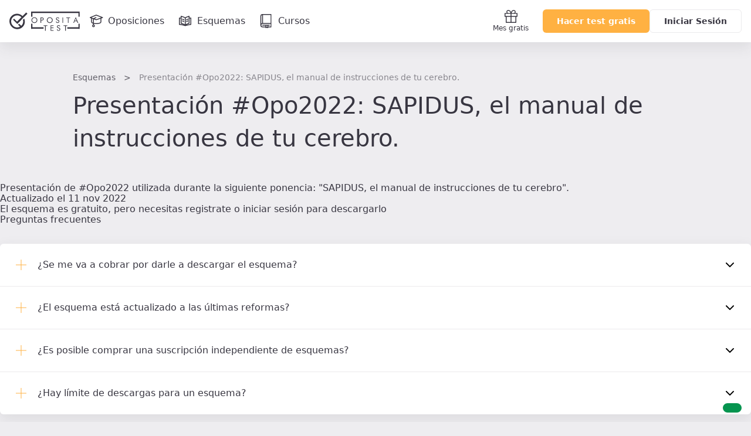

--- FILE ---
content_type: text/html; charset=UTF-8
request_url: https://www.opositatest.com/descargas/presentacion-opo2022-sapidus-manual-instrucciones-cerebro
body_size: 15019
content:
                    
        
            <!DOCTYPE html>
<html lang="es" class="is-not-scrolled  ">
    <head><script>(function(w,i,g){w[g]=w[g]||[];if(typeof w[g].push=='function')w[g].push(i)})
(window,'GTM-WGMF8GQ','google_tags_first_party');</script><script>(function(w,d,s,l){w[l]=w[l]||[];(function(){w[l].push(arguments);})('set', 'developer_id.dY2E1Nz', true);
		var f=d.getElementsByTagName(s)[0],
		j=d.createElement(s);j.async=true;j.src='/oq7o/';
		f.parentNode.insertBefore(j,f);
		})(window,document,'script','dataLayer');</script>
        <meta charset="utf-8">
        <meta name="viewport" content="width=device-width, initial-scale=1, shrink-to-fit=no">
        <meta http-equiv="x-ua-compatible" content="ie=edge">
        <meta name="release-version" content="2026.01.22.094019"/>
        <title>Esquema Presentación #Opo2022: SAPIDUS, el manual de instrucciones de tu cerebro. 2026</title>
        <meta name="description" content="Presentación de #Opo2022 utilizada durante la siguiente ponencia: "SAPIDUS, el manual de instrucciones de tu cerebro".">
        <meta name="keywords" content="">

                
                <link rel="canonical" href="https://www.opositatest.com/descargas/presentacion-opo2022-sapidus-manual-instrucciones-cerebro" />
        
                <link href="https://www.google-analytics.com" rel="preconnect" crossorigin>
        <link href="https://www.googletagmanager.com" rel="preconnect" crossorigin>

        <link rel="apple-touch-icon" sizes="180x180" href="/apple-touch-icon.png">
<link rel="icon" type="image/png" sizes="32x32" href="/favicon-32x32.png">
<link rel="icon" type="image/png" sizes="192x192" href="/android-chrome-192x192.png">
<link rel="icon" type="image/png" sizes="16x16" href="/favicon-16x16.png">
<link rel="manifest" href="/site.webmanifest">
<link rel="mask-icon" href="/safari-pinned-tab.svg" color="#ffb142">
        <meta name="apple-itunes-app" content="app-id=1182367247">
<meta name="google-play-app" content="app-id=com.opositatest">
<meta name="google-signin-client_id" content="265983963688-ch1jlus842c1s8ads6q939i14tbh6vqc.apps.googleusercontent.com">
<meta name="application-name" content="OpositaTest">
<meta name="msapplication-TileColor" content="#ffb142">
<meta name="theme-color" content="#ffb142">
        <link rel="stylesheet" href="/build/2026.01.22.094019/assets/main.css" />

        <script>var isWebview = false;</script>

        
<!-- Data layer for Google Tag Manager - Should be before Google Tag Manager -->
<script>
    window.dataLayer = window.dataLayer || [];

    function gtag() { window.dataLayer = window.dataLayer || [];window.dataLayer.push(arguments); }

    gtag('consent', 'default', {
        ad_storage: 'denied',
        analytics_storage: 'denied',
        ad_user_data: 'denied',
        ad_personalization: 'denied',
        wait_for_update: 500
    });

    var cookieConsentValue = '; ' + document.cookie;
    var cookieConsentParts = cookieConsentValue.split('; opo_cookies_consent=');
    if (cookieConsentParts.length === 2) {
        var cookieConsentSelection = cookieConsentParts.pop().split(';').shift();
        cookieConsentSelection = JSON.parse(cookieConsentSelection.split('1').join('"granted"').split('0').join('"denied"'));
        gtag('consent', 'update', {
            'functional_storage': cookieConsentSelection.fus,
            'analytics_storage': cookieConsentSelection.ans,
            'security_storage': cookieConsentSelection.sec,
            'personalization_storage': cookieConsentSelection.pes,
            'ad_storage': cookieConsentSelection.ads,
            'ad_user_data': cookieConsentSelection.ads,
            'ad_personalization': cookieConsentSelection.ads
        });
    }

    dataLayer.push({
        'environment': 'PROD',
        'ga4Property': 'G-GNC9Q3YH5E',
    });
</script>

    <!-- Google Tag Manager -->
    <script>
        (function(w,d,s,l,i){w[l]=w[l]||[];w[l].push({'gtm.start':
                new Date().getTime(),event:'gtm.js'});var f=d.getElementsByTagName(s)[0],
            j=d.createElement(s),dl=l!='dataLayer'?'&l='+l:'';j.async=true;j.src=
            'https://www.googletagmanager.com/gtm.js?id='+i+dl;f.parentNode.insertBefore(j,f);
        })(window,document,'script','dataLayer','GTM-WGMF8GQ');
    </script>

<script>
    var dataLayerReady = true;
    var gtmId = "GTM-WGMF8GQ";
    window.addEventListener('load', function()
    {
        if(!window.google_tag_manager)
        {
            dataLayerReady = false;
        }
    }, false);
</script>
            
    <script>
                dataLayer.push({'resourceType': 'FREE'});
            </script>

        <script>
    
    var ga4PageViewContext = {
        user_logged: 'no',
    };
    var ga4Experiments = [];
</script>
                    <script>
            ga4PageViewContext.eventCategory = 'downloads_details';
ga4PageViewContext.eventLabel = 'presentacion-opo2022-sapidus-manual-instrucciones-cerebro';
ga4PageViewContext.page_name = 'content_explorer/resources/downloads/resource_details';
ga4PageViewContext.resource_type = 'free';
            </script>
        
        
<script src="/build/2026.01.22.094019/runtime.js"></script>
<script src="/build/2026.01.22.094019/assets/main.js"></script>
                                <meta property="og:site_name" content="OpositaTest">
            <meta property="og:type" content="website">
            <meta property="og:locale" content="es_ES">
            <meta name="twitter:site" content="@opositatest" />
            <meta name="twitter:creator" content="@opositatest" />
        
                    <script async src="https://securepubads.g.doubleclick.net/tag/js/gpt.js"></script>

                        <script>
                window.googletag = window.googletag || {cmd: []};
                window.isActiveModalAdManager = false;

                googletag.cmd.push(function() {
                    const promotionalNavbar = googletag.defineSlot('/22327665/Navbar_Campaña', [1, 1], 'div-gpt-ad-1718114171446-0').addService(googletag.pubads());
                    window?.setTargeting(promotionalNavbar);

                    const cookieActivePromoModal = false;
                    if (window?.isParameterInURL('include', 'popup') && !cookieActivePromoModal) {
                        window.isActiveModalAdManager = true;
                        const modalPaidAdManager = googletag.defineSlot('/22327665/Popup_ecommerce', [1, 1], 'div-gpt-ad-1752493767489-0').addService(googletag.pubads());
                        window?.setTargeting(modalPaidAdManager);
                    }

                    googletag.pubads().enableSingleRequest();
                    googletag.pubads().collapseEmptyDivs();
                    googletag.enableServices();

                    const event = new CustomEvent('adManagerReady');
                    window.dispatchEvent(event);

                    googletag.pubads().addEventListener('slotRenderEnded', function(event) {
                        if (event.slot === promotionalNavbar && event.isEmpty) {
                            document.cookie = `opo_active_promo=; expires=Thu, 01 Jan 1970 00:00:00 UTC; path=/;`;
                            document.body.classList.remove('has-promotion-navbar-cache');
                        }
                    });
                });
            </script>
    </head>

        <body class="l-body  p-scheme-download " >
                <!-- Google Tag Manager (noscript) - Should be immediately after body tag -->
<noscript>
    <iframe src="https://www.googletagmanager.com/ns.html?id=GTM-WGMF8GQ" height="0" width="0" style="display:none;visibility:hidden"></iframe>
</noscript>
                                    
                





<div class="Navbar  js-navbar">
    
<!-- /22327665/Navbar_Campaña -->
<div class='PromotionalNavbar__wrapper bg-color-neutral-dark-100'>
    <div class='PromotionalNavbar js-promotion-navbar' id='div-gpt-ad-1718114171446-0'>
        <script>
            window.setupAdManager('div-gpt-ad-1718114171446-0', function(event) {
                window.onMessageAdManagerHandler(event, 'showPromotionalNavbar');
            });
        </script>
    </div>
</div>

    <div class="Navbar-main">
        <nav class="Navbar-main-content">
            <a href="/" class="Navbar-logo js-logo-navbar" title="Página de inicio de OpositaTest" aria-label="Ir al inicio">
                                <div class="Navbar-logo-small">
                        
            <svg viewBox="0 0 90 83" xmlns="http://www.w3.org/2000/svg" class="Icon Icon-isotipo"><path fill="currentColor" d="m73.88 29.91-6.19 6.18c.7287289 2.5619778 1.1253081 5.2069595 1.18 7.87.304736 7.8431412-2.7467544 15.4445893-8.39 20.9-.36.36-.73.67-1.1 1l-10.65-10.65c-1.76 1.77-3.53 3.53-5.3 5.3l9.8 9.8c-4.2209009 2.2692512-8.9280958 3.4837898-13.72 3.54-7.8328309.3247905-15.4310125-2.7137544-20.88-8.35-5.7253814-5.4973776-9.00392821-13.0632549-9.1-21-.29743012-7.8193563 2.75034-15.395138 8.38-20.83 5.5101844-5.7030972 13.0704897-8.9684291 21-9.07 7.8319475-.3196331 15.4280962 2.7180988 20.88 8.35.18.18.33.36.5.53l-21.67 21.67-14.48-14.48-5.31 5.3 20.81 20.81 50.25-50.39-6.26-6.25-17.9 17.9c-.17-.18-.32-.35-.5-.53-7.0345056-7.2638348-16.7594447-11.29568527-26.87-11.14-10.1183688-.1396295-19.8451453 3.9059569-26.88 11.18-7.18530395 6.9792965-10.99651589 16.7279755-10.45 26.73.23410933 10.2046256 4.48103404 19.9057227 11.82 27 7.0317567 7.2678759 16.758528 11.3004859 26.87 11.14 10.1061826.1481268 19.8251476-3.8827471 26.86-11.14 7.2023384-6.9795773 11.031462-16.7347253 10.5-26.75-.1279491-5.0324008-1.213998-9.9942865-3.2-14.62z"/></svg>

    
                </div>
                <div class="Navbar-logo-large">
                                
                    <svg viewBox="0 0 306 85" xmlns="http://www.w3.org/2000/svg" class="Icon Icon-imagotipo-1" fill="currentColor"><path d="m64.26 31.28c1.7542833 4.0596929 2.7116605 8.4188147 2.82 12.84.4720056 8.8062952-2.8946093 17.3851447-9.23 23.52-6.1854261 6.399148-14.7409815 9.9567245-23.64 9.83-8.8917763.1353806-17.4438899-3.4114122-23.63-9.8-6.44659774-6.2450021-10.17547836-14.7768821-10.38-23.75-.47600662-8.8069413 2.89123671-17.3873923 9.23-23.52 6.188169-6.3951222 14.7419017-9.9519409 23.64-9.83 8.8917763-.1353806 17.4438899 3.4114122 23.63 9.8l.44.46 15.74-15.74 5.5 5.5-44.17 44.31-18.3-18.3 4.67-4.66 12.71 12.74 19.03-19.09c-.15-.15-.28-.31-.44-.46-4.7880925-4.9616764-11.470752-7.6369241-18.36-7.35-6.9890988.0819417-13.6533009 2.9637589-18.5 8-4.951251 4.7806975-7.63473286 11.4421322-7.38 18.32.08684105 6.9851401 2.9680892 13.6444249 8 18.49 4.7920474 4.9547356 11.4729445 7.6256389 18.36 7.34 4.2118029-.0502572 8.3491394-1.1171823 12.06-3.11l-8.61-8.62 4.66-4.66 9.37 9.36c.36-.29.69-.57 1-.88 4.9459739-4.8061917 7.6147112-11.4889428 7.34-18.38-.0406716-2.3395679-.3766636-4.6646322-1-6.92zm35.39-1.69c2.33856-2.4116097 5.571216-3.7473879 8.93-3.69 3.37975-.0520679 6.644516 1.2265424 9.09 3.56 2.47428 2.2209655 3.864126 5.405572 3.81 8.73.065113 3.3699758-1.266889 6.6167312-3.68 8.97-2.336846 2.4008108-5.56007 3.7320637-8.91 3.68-3.387025.0595166-6.660741-1.219784-9.11-3.56-2.4849416-2.2301632-3.875804-5.4317022-3.81-8.77-.053639-3.3531592 1.2776451-6.580076 3.68-8.92zm18.93 8.54c.023861-2.6069292-1.067868-5.09971-3-6.85-1.862943-1.8385123-4.38276-2.8572382-7-2.83-2.601712-.0513528-5.101454 1.0111287-6.87 2.92-1.8395703 1.8844163-2.8479563 4.4269896-2.8 7.06-.0469146 2.5930009 1.0111355 5.0836001 2.91 6.85 1.898109 1.8412837 4.456294 2.8429389 7.1 2.78 2.596082.0417758 5.08716-1.023751 6.85-2.93 1.829306-1.8674424 2.840343-4.3860415 2.81-7zm24.39-11.46c1.568416.1491038 3.047596.7975595 4.22 1.85 1.124046.9919961 1.750336 2.4313647 1.71 3.93v.83c.028555 1.5641179-.540025 3.0803312-1.59 4.24-1.082519 1.1761754-2.575138 1.8920599-4.17 2h-4.92v10.65h-2.9v-23.6zm2.17 8.91c.521658-.7473827.797761-1.6386011.79-2.55.013306-.74938-.184198-1.4874235-.57-2.13-.408583-.6575701-1.024208-1.1606237-1.75-1.43-.509876-.1769278-1.035651-.3041855-1.57-.38h-3.82v8.07h4.75c.883731-.2609975 1.650248-.8191073 2.17-1.58zm43.1 2.61c.059265 3.3531967-1.264451 6.5829194-3.66 8.93-2.325227 2.4104297-5.541038 3.7560784-8.89 3.72-3.387025.0595166-6.660741-1.219784-9.11-3.56-2.499764-2.222802-3.90568-5.4253668-3.85-8.77-.05461-3.355329 1.280948-6.5838318 3.69-8.92 2.331025-2.4105435 5.557212-3.7466411 8.91-3.69 3.383193-.0547059 6.652035 1.2240941 9.1 3.56 2.47428 2.2209655 3.864126 5.405572 3.81 8.73zm-12.59 9.9c2.586451.0147164 5.057772-1.0683037 6.8-2.98 1.829306-1.8674424 2.840343-4.3860415 2.81-7 .043669-2.6022599-1.021699-5.1002395-2.93-6.87-1.868668-1.8274271-4.386455-2.8381385-7-2.81-2.601343-.0433535-5.097364 1.0263697-6.86 2.94-1.83957 1.8844163-2.847956 4.4269896-2.8 7.06-.046915 2.5930009 1.011136 5.0836001 2.91 6.85 1.885854 1.8447603 4.432314 2.856861 7.07 2.81zm38.77.93c-1.46521 1.0322648-3.21777 1.577972-5.01 1.56-1.605428.0163451-3.183931-.4128971-4.56-1.24-.689479-.5025272-1.270983-1.1384403-1.71-1.87-.453252-.8540052-.808829-1.7563646-1.06-2.69l2.56-1.31c-.028299 1.2705504.492902 2.4915443 1.43 3.35.908536.8707802 2.121605 1.3517011 3.38 1.34.516016-.0010862 1.028753-.0820448 1.52-.24.530131-.1760602 1.027011-.439711 1.47-.78.494026-.3857685.885536-.8871758 1.14-1.46.294523-.5977144.451689-1.2537139.46-1.92.066964-.8091058-.176117-1.613417-.68-2.25-.323654-.374155-.689407-.7097082-1.09-1-.519347-.2972543-1.057102-.561122-1.61-.79l-4.08-1.44c-1.160715-.5163904-2.174557-1.3137164-2.95-2.32-.741192-.9656817-1.135712-2.1527655-1.12-3.37.034354-.5820834.114603-1.1605468.24-1.73.255584-1.0112036.78094-1.9340334 1.52-2.67.720842-.8544589 1.70014-1.4511639 2.79-1.7.884873-.1866468 1.785749-.2871163 2.69-.3.34 0 .61-.02.8 0s.68.11 1.48.27c.952022.2395331 1.828768.714007 2.55 1.38.9019.748693 1.568573 1.7417582 1.92 2.86l-2.52 1.18c-.233445-.9798272-.83971-1.8300325-1.69-2.37-.859536-.5980609-1.882887-.9158935-2.93-.91-.720311-.016929-1.434001.1409063-2.08.46-.630095.3461723-1.139471.8764815-1.46 1.52-.255655.5480515-.388746 1.1452534-.39 1.75-.030261 1.3748094.754193 2.6377799 2 3.22l6.06 2.23c1.065312.5773609 1.945803 1.4439866 2.54 2.5.569506 1.0175344.869016 2.1639328.87 3.33.007128 1.0099578-.204378 2.0094979-.62 2.93-.42686.9552885-1.062444 1.8027337-1.86 2.48zm16.32-22.45h2.77v23.6h-2.77zm23.4 23.6v-21.11h-6.8v-2.49h16.52v2.49h-6.79v21.11zm23.56 0 10.36-24.27h.76l10.59 24.27h-3.31l-3-7.33h-9.4l-3 7.33zm14.57-9.47-3.96-10.19-3.83 10.19zm-143.95 22.62v-2.48h16.52v2.48h-6.79v21.11h-2.93v-21.11zm30.84 21.11v-23.59h12.81v2.55h-9.98v6.98h9.98v2.42h-9.98v9.09h9.98v2.55zm38.55-12.4c1.04545.578846 1.905366 1.4422296 2.48 2.49.581402 1.0240635.884779 2.1824127.88 3.36.00108 1.0061141-.210191 2.0011294-.62 2.92-.434234.9564724-1.072493 1.806347-1.87 2.49-1.463321 1.0273282-3.212171 1.5694719-5 1.55-1.580054.0178998-3.13534-.3933869-4.5-1.19-.690734-.4940354-1.26992-1.127733-1.7-1.86-.461113-.8550191-.820238-1.7612232-1.07-2.7l2.58-1.31c-.029726 1.2728875.495905 2.4957102 1.44 3.35.906765.8735338 2.121008 1.3549199 3.38 1.34.512778-.0006604 1.022287-.081642 1.51-.24.530131-.1760602 1.027011-.439711 1.47-.78.499164-.3830735.89451-.8849912 1.15-1.46.28235-.6078229.429077-1.269799.43-1.94.065174-.8105302-.181638-1.6153541-.69-2.25-.319221-.3748376-.681751-.710513-1.08-1-.519615-.2996891-1.057313-.5668684-1.61-.8l-4.08-1.44c-1.156899-.5273709-2.166496-1.3309273-2.94-2.34-.732056-.9660808-1.122496-2.1479511-1.11-3.36.034162-.5854046.11441-1.1672061.24-1.74.249674-1.0084436.772084-1.9287165 1.51-2.66.717415-.8604169 1.6977-1.4612367 2.79-1.71.888217-.1868547 1.79243-.2873228 2.7-.3.33 0 .6-.02.79 0s.69.11 1.49.27c.952384.2440203 1.828847.7217784 2.55 1.39.89152.7438541 1.548062 1.7304029 1.89 2.84l-2.52 1.18c-.232062-.9830705-.838347-1.8368911-1.69-2.38-.859536-.5980609-1.882887-.9158935-2.93-.91-.721847-.0227895-1.438612.1281082-2.09.44-.632299.3524676-1.141732.8898145-1.46 1.54-.246667.5506652-.376075 1.1466251-.38 1.75-.032872 1.3755219.752397 2.6398045 2 3.22zm34.24-11.19v2.48h-6.79v21.11h-2.94v-21.11h-6.79v-2.48zm-151.65-7.02v15.45h48.02v6.68h-48.02v.07h-5.66v-22.2zm199.67 15.45v-15.45h5.66v22.2h-5.66v-.07h-48.02v-6.68zm0-61.62h-199.67v15.45h-5.66v-22.2h5.66v.07h199.67v-.07h5.66v22.2h-5.66z"/></svg>

            
                </div>
            </a>

                            <a href="/oposiciones" class="Navbar-link  js-go-oppositions" title="Ir a la página de Oposiciones" aria-label="Oposiciones">
                    <svg xmlns="http://www.w3.org/2000/svg" fill="none" viewBox="0 0 24 24" class="Icon Icon-opposition"><path fill="currentColor" fill-rule="evenodd" d="M11.733 1.056a.75.75 0 0 1 .557-.004l10.733 4.2a.75.75 0 0 1-.027 1.406l-10.733 3.734a.75.75 0 0 1-.503-.004L1.494 6.655a.75.75 0 0 1-.028-1.4zm.29 1.502L3.83 5.908l8.191 2.98 8.564-2.98z" clip-rule="evenodd"/><path fill="currentColor" fill-rule="evenodd" d="M4.083 6.657a.75.75 0 0 1 .75.75v6.067c0 .167.08.38.403.641.331.268.852.524 1.55.743 1.392.437 3.294.666 5.23.666 1.938 0 3.84-.23 5.23-.666.7-.219 1.22-.475 1.551-.743.324-.26.403-.474.403-.641V7.407a.75.75 0 0 1 1.5 0v6.067c0 .767-.417 1.37-.961 1.809-.536.433-1.255.76-2.044 1.007-1.584.497-3.649.734-5.678.734s-4.095-.237-5.68-.734c-.788-.248-1.506-.574-2.043-1.007-.544-.44-.96-1.042-.96-1.809V7.407a.75.75 0 0 1 .75-.75" clip-rule="evenodd"/><path fill="currentColor" fill-rule="evenodd" d="M12.231 5.638a.75.75 0 0 1-.37.994L8.1 8.356v9.894a.75.75 0 0 1-1.5 0V7.393l4.637-2.124a.75.75 0 0 1 .994.369" clip-rule="evenodd"/><path fill="currentColor" fill-rule="evenodd" d="M7.35 20.917a.833.833 0 1 0 0-1.667.833.833 0 0 0 0 1.667m0 1.5a2.333 2.333 0 1 0 0-4.667 2.333 2.333 0 0 0 0 4.667" clip-rule="evenodd"/></svg>
                    <span class="Navbar-link-label">Oposiciones</span>
                </a>
                            <a href="/esquemas" class="Navbar-link  js-go-schemes" title="Ir a la página de Esquemas" aria-label="Esquemas">
                    <svg xmlns="http://www.w3.org/2000/svg" fill="none" viewBox="0 0 24 24" class="Icon Icon-schemes"><path fill="currentColor" fill-rule="evenodd" d="m4.956 3.029-.206.721zl.022.006.06.017a49 49 0 0 1 1.028.31c.662.205 1.548.49 2.436.807.883.315 1.792.67 2.49 1.02.267.133.524.276.742.425a6 6 0 0 1 .676-.415c.652-.351 1.5-.708 2.32-1.024a54 54 0 0 1 3.223-1.118l.056-.018.02-.006.221.717-.221-.717A.75.75 0 0 1 19 3.75v2.293A.8.8 0 0 1 19.25 6h2a.75.75 0 0 1 .75.75v11a.75.75 0 0 1-.65.743 85 85 0 0 0-4.892.818c-1.816.359-3.502.765-4.43 1.135a.75.75 0 0 1-.499.02l-.142-.043C9.161 19.737 5.142 18.5 1.75 18.5a.75.75 0 0 1-.75-.75v-11A.75.75 0 0 1 1.75 6h2q.132 0 .25.043V3.75a.75.75 0 0 1 .956-.721M4 7.457a.8.8 0 0 1-.25.043H2.5v9.517c2.183.1 4.507.607 6.438 1.125a19 19 0 0 0-.983-.453 33 33 0 0 0-3.338-1.197l-.056-.016-.013-.004h-.004A.75.75 0 0 1 4 15.75zm1.5 7.737a33 33 0 0 1 3.045 1.117c.856.366 1.748.806 2.455 1.295V6.935l-.014-.011a4 4 0 0 0-.665-.394c-.615-.307-1.456-.639-2.323-.949A60 60 0 0 0 5.5 4.757zm8.653 3.077a59 59 0 0 1 2.014-.432 90 90 0 0 1 4.333-.742V7.5h-1.25a.8.8 0 0 1-.25-.043v8.293a.75.75 0 0 1-.53.717h-.002l-.013.005-.05.016-.2.064a29 29 0 0 0-2.89 1.129c-.406.187-.8.385-1.162.59m3.347-3.065V4.78l-.029.01a53 53 0 0 0-2.202.785c-.804.31-1.58.64-2.148.945a3.7 3.7 0 0 0-.621.398v10.627c.643-.462 1.43-.878 2.186-1.226a29 29 0 0 1 2.814-1.112M6.58 8.416a.75.75 0 0 1 1.005-.336l2 1a.75.75 0 1 1-.67 1.342l-2-1a.75.75 0 0 1-.336-1.006m10.09 0a.75.75 0 0 1-.335 1.006l-2 1a.75.75 0 1 1-.67-1.342l2-1a.75.75 0 0 1 1.006.336m-10.09 3a.75.75 0 0 1 1.005-.336l2 1a.75.75 0 1 1-.67 1.342l-2-1a.75.75 0 0 1-.336-1.006m10.09 0a.75.75 0 0 1-.335 1.006l-2 1a.75.75 0 1 1-.67-1.342l2-1a.75.75 0 0 1 1.006.336" clip-rule="evenodd"/></svg>
                    <span class="Navbar-link-label">Esquemas</span>
                </a>
                            <a href="/cursos" class="Navbar-link  js-go-courses h-hidden-md-extra" title="Ir a la página de Cursos" aria-label="Cursos">
                    <svg xmlns="http://www.w3.org/2000/svg" class="Icon Icon-resources" fill="currentColor" viewBox="0 0 24 24"><path d="M20.63.7a.7.7 0 0 0-.7-.7H5.49a3.67 3.67 0 0 0-3.66 3.68V19a3.66 3.66 0 0 0 3.65 3.66h5v.68a.69.69 0 0 0 .37.61.67.67 0 0 0 .71 0l1.27-.82 1.27.82a.76.76 0 0 0 .38.11.66.66 0 0 0 .33-.09.69.69 0 0 0 .37-.61v-.68h4.7a.7.7 0 0 0 .7-.7V.7zm-1.4 14.59h-13V1.41h13zM4.79 1.52v13.84a3.55 3.55 0 0 0-1.56.72V3.68a2.27 2.27 0 0 1 1.56-2.16zm9 20.49l-.57-.36a.71.71 0 0 0-.76 0l-.56.36v-2.3h1.89V22zm5.4-.8h-4v-1.55h1.9a.7.7 0 0 0 .7-.7.7.7 0 0 0-.7-.71H5.49a.71.71 0 0 0-.7.71.7.7 0 0 0 .7.7h5v1.55h-5a2.26 2.26 0 0 1 0-4.51h13.74v4.51z"/></svg>

                    <span class="Navbar-link-label">Cursos</span>
                </a>
            
            <div class="Navbar-shortcuts">
                
                
                <a href="/mes-gratis-opositatest" class="Navbar-shortcuts-item is-fixed js-go-recommend" title="Ir a Recomendar" aria-label="Mes gratis">
                    <svg xmlns="http://www.w3.org/2000/svg" fill="none" viewBox="0 0 24 24" class="Icon Icon-gift"><path fill="currentColor" fill-rule="evenodd" d="M7.366 2.404a1.872 1.872 0 1 0 0 3.745h3.712a9 9 0 0 0-.659-1.534c-.667-1.213-1.641-2.21-3.053-2.21M4.677 6.15A3.277 3.277 0 0 1 7.366 1C9.558 1 10.9 2.576 11.65 3.938q.195.359.35.706.155-.347.35-.706C13.1 2.576 14.441 1 16.634 1a3.277 3.277 0 0 1 2.689 5.149h2.975c.388 0 .702.314.702.702V12a.7.7 0 0 1-.702.702H20.94v9.596a.7.7 0 0 1-.702.702H3.762a.7.7 0 0 1-.702-.702v-9.596H1.702A.7.7 0 0 1 1 12V6.851c0-.388.314-.702.702-.702zm6.62 1.404H2.405v3.745h8.894zm0 5.15H4.465v8.893h6.834zm1.405 8.893v-8.894h6.834v8.894zm0-10.298V7.553h8.894v3.745zm.22-5.149h3.712a1.872 1.872 0 1 0 0-3.745c-1.412 0-2.386.998-3.053 2.211a9 9 0 0 0-.66 1.534" clip-rule="evenodd"/></svg>Mes gratis
                </a>

                            </div>

                        <div  class="Navbar-ctas js-navbar-ctas">
                                    <a href="/registro/" class="Navbar-cta--mobile Navbar-ctas-register Button Button--primary js-navbar-register-button" title="Crear cuenta en OpositaTest">
                        Acceder
                    </a>
                    <a href="/registro/" class="Navbar-cta--desktop Navbar-ctas-register Button Button--primary js-navbar-register-button" title="Crear cuenta en OpositaTest">
                        Hacer test gratis
                    </a>
                    <a href="/login" class="Navbar-cta--desktop Button Button--secondary js-navbar-login-button" title="Entrar en OpositaTest">
                        Iniciar Sesión
                    </a>
                            </div>

                                </nav>
    </div>
    </div>
    
    <div class="Wrapper">
        <header>
                <div class="l-content-wide">
        <div class="l-paddingY-24/48">
            <nav class="h-marginBottom-8">
    <ol id="breadcrumbs" class="Breadcrumbs" aria-label="Estás aquí:">
        <li><a href="/esquemas">Esquemas</a></li>
        <li>Presentación #Opo2022: SAPIDUS, el manual de instrucciones de tu cerebro.</li>
    </ol>
</nav>


<script>
    var downloadAnalyticsObj = JSON.parse('{"name":"presentacion-opo2022-sapidus-manual-instrucciones-cerebro","type":"free"}');
</script>

<h1 class="font-header-title2">Presentación #Opo2022: SAPIDUS, el manual de instrucciones de tu cerebro.</h1>

        </div>
    </div>
        </header>
        <aside id="NotificationArea-top" class="l-content-wide NotificationArea NotificationArea-top">
                                                    
                    </aside>

        <opo-section
        container-size='wide'
        padding='0 16px'
        class='h-preloader js-aperta'
    >
        <opo-grid-layout
            kind='flex'
            flex-direction='column'
            row-gap='56'
            class='p-scheme-download__wrapper js-download-single-wrapper '
        >
            


<opo-card-base padding='24px' data-padding='24px' data-padding-mobile='24px 16px' class='p-scheme-download-card js-card-scheme-download'>
    <opo-grid-layout template-columns='1fr 1px 270px' column-gap='28px' row-gap='24px' align-items='center' mobile-one-column='true'>

        <opo-grid-layout kind='flex' row-gap='14px' flex-direction='column' justify-items='space-between' is-full-height='true' class='OpoGridInfo'>
            <opo-text font-size='s' color='neutral-dark-60'>Presentación de #Opo2022 utilizada durante la siguiente ponencia: "SAPIDUS, el manual de instrucciones de tu cerebro".</opo-text>

            <div class='p-scheme-download-card-info'>
                                    <opo-badge label='Gratis' size='small' text-color='neutral-dark-80'></opo-badge>
                
                                                <opo-text font-size='s' color='neutral-dark-60'>Actualizado el                 
    11 nov 2022</opo-text>
            </div>
        </opo-grid-layout>

        <div class='p-scheme-download-card-divider'></div>

        <opo-grid-layout template-columns='89px 1fr' column-gap='8px' align-items='center' class='p-scheme-download-card-btns js-grid-image-button'>
            <opo-image
                alt=''
                aspect-ratio='auto'
                height='82'
                width='89'
                src='/build/2026.01.22.094019/assets/img/resources/download-document.svg'
                class=' js-download-image'
            ></opo-image>

            <opo-grid-layout kind='flex' flex-direction='column' row-gap='16px'>
                <opo-text font-size='s'tag='span' class='js-already-download h-hidden-aperta' data-label='Descargado el' >
                    <span class='font-s-semibold js-already-download-date'></span>
                                            ¡Oh vaya, el acceso está caducado! Descárgalo de nuevo con las últimas actualizaciones.
                                    </opo-text>

                                    

                                    <opo-button
                label='Descargar'
                btn-style='primary'
                aria-label='Haz click aquí para iniciar sesión o registrarte'
                is-full-width='true'
                class='js-show-free-not-logged js-modal-open'
            ></opo-button>

            <opo-modal-base
    class='js-free-no-logged'
    the-title='Esquema'
    size='medium'
    show='false'
    is-close-on-overlay-click='true'
>
    <div slot='opo-modal-content'>
        <opo-text font-size='s' color='neutral-dark-60'>
            El esquema es gratuito, pero necesitas registrate o iniciar sesión para descargarlo
        </opo-text>
    </div>
</opo-modal-base>

        
        
                
                            </opo-grid-layout>

            <script>
    var oppositionIds = [];
    </script>

<div class="Modal p-downloads-modal Modal-overlay js-modal js-course-modal" id="modal-courses" aria-hidden="true" tabindex="-1" role="dialog">
    <article class="Modal-container js-modal-container" data-modal>
        <button class="Modal-close js-modal-close" data-modal="modal-courses" aria-label="Cerrar"> <svg xmlns="http://www.w3.org/2000/svg"  class="Icon Icon-cross" viewBox="0 0 24 24" fill="none" stroke="currentColor" stroke-width="2" stroke-linecap="round" stroke-linejoin="round"><line x1="18" y1="6" x2="6" y2="18"></line><line x1="6" y1="6" x2="18" y2="18"></line></svg>
 </button>

        <header class="l-marginBottom-32">
            <opo-text
                color="neutral-dark-80"
                class="Modal-container__title l-marginBottom-16"
                html-content="¡Esquema descargado! <b>Pero espera, tenemos más...</b>"
            ></opo-text>
            <opo-text
                font-size="xl"
                html-content="¡Prueba gratis los materiales de nuestra <b>preparación integral!</b>"
                tag="h3"
            ></opo-text>
        </header>

        <opo-grid-layout
            template-columns="repeat(3, 1fr)"
            mobile-one-column="true"
            column-gap="24"
            row-gap="8"
            class="p-downloads-modal-grid"
        >
            <a class="p-downloads-modal-card js-course-modal-button" href='' data-element='weekly_classes' aria-label='Haz click aquí para probar los materiales gratis'>
                <opo-card-base
                    class="js-card-base-course-weekly"
                    padding='8px 16px'
                    data-padding='8px 16px'
                    data-padding-mobile="16px"
                >
                    <opo-grid-layout
                        align-items="inherit"
                        class="js-single-card"
                        column-gap="22"
                        data-align-items-mobile="center"
                        data-align-items="inherit"
                        data-flex-direction-mobile="row-reverse"
                        data-flex-direction="column"
                        flex-direction="column"
                        justify-items="start"
                        kind="flex"
                        row-gap="12"
                    >
                        <opo-text font-size="l">Clases semanales</opo-text>
                        <opo-image
                            src='/build/2026.01.22.094019/assets/img/pages/downloads/single/play.svg'
                            height='94'
                            width='118'
                            alt=''
                            is-lazy-load="true"
                        >
                        </opo-image>
                    </opo-grid-layout>
                </opo-card-base>
            </a>

            <a class="p-downloads-modal-card js-course-modal-button" href='' data-element='updated_syllabus' aria-label='Haz click aquí para probar los materiales gratis'>
                <opo-card-base
                    class="js-card-base-course-updated"
                    padding='12px 16px'
                    data-padding='12px 16px'
                    data-padding-mobile="16px"
                >
                    <opo-grid-layout
                        align-items="inherit"
                        class="js-single-card"
                        column-gap="22"
                        data-align-items-mobile="center"
                        data-align-items="inherit"
                        data-flex-direction-mobile="row-reverse"
                        data-flex-direction="column"
                        flex-direction="column"
                        justify-items="start"
                        kind="flex"
                        row-gap="12"
                    >
                        <opo-text font-size="l">Temario actualizado</opo-text>
                        <opo-image
                            src='/build/2026.01.22.094019/assets/img/pages/downloads/single/book-audio.png'
                            height='74'
                            width='128'
                            alt=''
                            is-lazy-load="true"
                        >
                        </opo-image>
                    </opo-grid-layout>
                </opo-card-base>
            </a>

            <a class="p-downloads-modal-card js-course-modal-button" href='' data-element='free_advice' aria-label='Haz click aquí para probar los materiales gratis'>
                <opo-card-base padding='12px 16px'>
                    <opo-grid-layout
                        class="js-single-card"
                        column-gap="22"
                        align-items="inherit"
                        data-align-items="inherit"
                        data-align-items-mobile="center"
                        flex-direction="column"
                        data-flex-direction="column"
                        data-flex-direction-mobile="row-reverse"
                        justify-items="start"
                        kind="flex"
                        row-gap="12"
                    >
                        <opo-text font-size="l">Asesoramiento gratuito</opo-text>
                        <opo-image
                            src='/build/2026.01.22.094019/assets/img/pages/downloads/single/comments.svg'
                            height='85'
                            width='88'
                            alt=''
                            is-lazy-load="true"
                        >
                        </opo-image>
                    </opo-grid-layout>
                </opo-card-base>
            </a>
        </opo-grid-layout>

        <opo-grid-layout
            align-items="center"
            justify-items="end"
            column-gap="16"
            kind="flex"
            row-gap="16"
            class="p-downloads-modal-grid-cta"
        >
            <opo-text font-size="l">y mucho más...</opo-text>
            <opo-button
                class="js-course-modal-button js-button-fullWidth"
                label='Probar materiales gratis'
                aria-label='Haz click aquí para probar los materiales gratis'
                is-full-width="false"
                data-is-full-width="false"
                data-is-full-width-mobile="true"
                data-element='button'
            ></opo-button>
        </opo-grid-layout>
    </article>
</div>


        </opo-grid-layout>
    </opo-grid-layout>
</opo-card-base>


            
              <opo-section
    container-size='wide'
    padding='0'
    class='p-scheme-download__faqs'
>
    <opo-text font-size='l' font-weight='semibold' tag='h2' class='d-block l-marginBottom-32'>Preguntas frecuentes</opo-text>
    <ul class='Card Details js-details js-faq'>
        
    <li class="Details-item js-faq-item">
                    <h3 class="Details-title js-details-title" data-event="">¿Se me va a cobrar por darle a descargar el esquema?</h3>
        
        <div class="Details-content js-details-content">
            <span>Puedes darle al botón sin miedo, una vez lo hayas hecho te daremos toda la información necesaria para que puedas descargar el esquema. No se te cobrará nada sin tu consentimiento. Disponemos de esquemas gratuitos, si estás suscrito muchos esquemas estarán incluidos en tu suscripción y si no, siempre podrás comprar Opocoins para canjearlos por esquemas de manera individual.</span>
        </div>
    </li>

        
    <li class="Details-item js-faq-item">
                    <h3 class="Details-title js-details-title" data-event="">¿El esquema está actualizado a las últimas reformas?</h3>
        
        <div class="Details-content js-details-content">
            <span>Los esquemas son desarrollados por nuestro equipo interno de contenido que trabaja de manera continuada para que todo esté actualizado. Los esquemas se revisan de forma periódica para mantenerlos siempre actualizados a la normativa vigente, al igual que todo el contenido que ofrecemos. En esta página verás la fecha en la que se ha modificado para que no tengas ninguna duda.</span>
        </div>
    </li>

        
    <li class="Details-item js-faq-item">
                    <h3 class="Details-title js-details-title" data-event="">¿Es posible comprar una suscripción independiente de esquemas?</h3>
        
        <div class="Details-content js-details-content">
            <span>No disponemos de suscripción solo para esquemas. Si no estás suscrito a OpositaTest o si tu plan no incluye el esquema que quieres, siempre puedes comprarlo de manera individual canjeando Opocoins (La moneda virtual que te sirve para comprar esquemas de manera individual en OpositaTest)</span>
        </div>
    </li>

        
    <li class="Details-item js-faq-item">
                    <h3 class="Details-title js-details-title" data-event="">¿Hay límite de descargas para un esquema?</h3>
        
        <div class="Details-content js-details-content">
            <span>Si, hay un límite diario. Una vez descargado debes buscar el esquema en tu ordenador en la carpeta de Descargas. Si sobrepasas el límite diario no podrás volver a descargar el esquema hasta el día siguiente.</span>
        </div>
    </li>

    </ul>
</opo-section>

        </opo-grid-layout>
    </opo-section>
    </div>

            <div class="js-footer-container ">
            


<opo-footer
    class="js-footer"
    primary-nav='[{&quot;label&quot;:&quot;Blog&quot;,&quot;class&quot;:&quot;js-analytics-footer-blog&quot;,&quot;href&quot;:&quot;https:\/\/blog.opositatest.com&quot;,&quot;title&quot;:&quot;Blog de Oposiciones 2026 | Informaci\u00f3n y Recursos para Opositores&quot;,&quot;ariaLabel&quot;:&quot;Blog de Oposiciones 2026 | Informaci\u00f3n y Recursos para Opositores&quot;},{&quot;label&quot;:&quot;Calendario de Oposiciones&quot;,&quot;dataEventLabel&quot;:&quot;calendar&quot;,&quot;href&quot;:&quot;\/calendario&quot;,&quot;title&quot;:&quot;Convocatorias y fechas de las oposiciones&quot;,&quot;ariaLabel&quot;:&quot;Convocatorias y fechas de las oposiciones&quot;},{&quot;label&quot;:&quot;Temario&quot;,&quot;dataEventLabel&quot;:&quot;courses_syllabus_list&quot;,&quot;href&quot;:&quot;\/temarios-oposiciones&quot;,&quot;title&quot;:&quot;Temario de Oposiciones&quot;,&quot;ariaLabel&quot;:&quot;Temario de Oposiciones&quot;},{&quot;label&quot;:&quot;Academy&quot;,&quot;dataEventLabel&quot;:&quot;academy&quot;,&quot;href&quot;:&quot;\/academy&quot;,&quot;title&quot;:&quot;Preparadores y academias&quot;,&quot;ariaLabel&quot;:&quot;Preparadores y academias&quot;},{&quot;label&quot;:&quot;FAQS&quot;,&quot;dataEventLabel&quot;:&quot;help&quot;,&quot;href&quot;:&quot;https:\/\/soporte.opositatest.com\/hc\/es&quot;,&quot;title&quot;:&quot;Resuelve tus dudas&quot;,&quot;ariaLabel&quot;:&quot;Resuelve tus dudas&quot;,&quot;rel&quot;:&quot;nofollow&quot;,&quot;target&quot;:&quot;_blank&quot;},{&quot;label&quot;:&quot;Contacto&quot;,&quot;class&quot;:&quot;js-analytics-footer-contact&quot;,&quot;href&quot;:&quot;\/contacto&quot;,&quot;title&quot;:&quot;Contacta con nosotros&quot;,&quot;ariaLabel&quot;:&quot;Contacta con nosotros&quot;}]'
    secondary-nav='[{&quot;label&quot;:&quot;D\u00eda del Opositor&quot;,&quot;dataEventLabel&quot;:&quot;dia_del_opositor&quot;,&quot;href&quot;:&quot;\/dia-del-opositor\/&quot;,&quot;title&quot;:&quot;D\u00eda del opositor&quot;,&quot;ariaLabel&quot;:&quot;D\u00eda del opositor&quot;},{&quot;label&quot;:&quot;Evento Oposiciones&quot;,&quot;dataEventLabel&quot;:&quot;evento_oposiciones&quot;,&quot;href&quot;:&quot;\/evento-oposiciones&quot;,&quot;title&quot;:&quot;Opoencuentro virtual&quot;,&quot;ariaLabel&quot;:&quot;Opoencuentro virtual&quot;}]'
    tertiary-nav='[{&quot;label&quot;:&quot;Sobre nosotros&quot;,&quot;dataEventLabel&quot;:&quot;about&quot;,&quot;href&quot;:&quot;\/sobre-nosotros&quot;,&quot;title&quot;:&quot;\u00bfQui\u00e9nes somos?&quot;,&quot;ariaLabel&quot;:&quot;\u00bfQui\u00e9nes somos?&quot;},{&quot;label&quot;:&quot;Opiniones&quot;,&quot;dataEventLabel&quot;:&quot;reviews&quot;,&quot;href&quot;:&quot;\/opiniones&quot;,&quot;title&quot;:&quot;Opiniones sobre OpositaTest&quot;,&quot;ariaLabel&quot;:&quot;Opiniones sobre OpositaTest&quot;},{&quot;label&quot;:&quot;\u00danete a nosotros&quot;,&quot;class&quot;:&quot;js-analytics-footer-work-with-us&quot;,&quot;href&quot;:&quot;https:\/\/forms.gle\/a7h2ikKxGmF5fv4U6&quot;,&quot;title&quot;:&quot;Trabaja en OpositaTest&quot;,&quot;ariaLabel&quot;:&quot;Trabaja en OpositaTest&quot;,&quot;rel&quot;:&quot;noreferrer noopener&quot;,&quot;target&quot;:&quot;_blank&quot;},{&quot;label&quot;:&quot;Afiliaci\u00f3n&quot;,&quot;dataEventLabel&quot;:&quot;affiliates&quot;,&quot;href&quot;:&quot;https:\/\/docs.google.com\/forms\/d\/e\/1FAIpQLSfzPIv4noRp-WkFJyfmI3j6ksvk7Bb72INg8yOpXoaJUr20OQ\/viewform?usp=sf_link&quot;,&quot;title&quot;:&quot;\u00danete como embajador OpositaTest&quot;,&quot;ariaLabel&quot;:&quot;\u00danete como embajador OpositaTest&quot;,&quot;rel&quot;:&quot;noreferrer noopener&quot;,&quot;target&quot;:&quot;_blank&quot;},{&quot;label&quot;:&quot;Prensa&quot;,&quot;dataEventLabel&quot;:&quot;press&quot;,&quot;href&quot;:&quot;\/prensa&quot;,&quot;title&quot;:&quot;Prensa&quot;,&quot;ariaLabel&quot;:&quot;Prensa&quot;}]'
    terms-and-conditions-href="/terminos-y-condiciones"
    privacy-href="/politica-de-privacidad"
    cookies-href="#"
    cookies-class="js-footer-configure-cookies"
></opo-footer>
        </div>
    
    <aside id="NotificationArea-float" class="NotificationArea NotificationArea-float">
                                    
            </aside>


                <div class='contact-actions-wrapper h-relative js-contact-actions-global'>
    <opo-grid-layout
        class='contact-actions-wrapper__box js-contact-actions-wrapper is-hidden'
        template-columns='1fr'
        column-gap='8'
        row-gap='8'
    >
        <div id='js-otChatContactActionsContainer'>
            <button
                aria-haspopup='true'
                aria-label='Contactar con soporte'
                class='contact-actions-wrapper__box-button h-relative js-contact-actions-message-btn contact-actions-wrapper--btn'
                id='js-otChatContactActionsButton'
            >
                <div class='contact-actions-wrapper__spinner'>
                    <opo-spinner size='24'></opo-spinner>
                </div>
                <opo-image
                    align='left'
                    alt='Recibir llamada o enviar mensaje'
                    aspect-ratio='auto'
                    is-lazy-load='true'
                    height='70'
                    width='112'
                    src='/build/2026.01.22.094019/assets/img/resources/contact-phone.svg'
                ></opo-image>
                <opo-text
                    font-size='s'
                    html-content='Recibir <b>llamada</b> o enviar <b>mensaje</b>'
                    align='center'
                ></opo-text>
            </button>
        </div>
    </opo-grid-layout>
    <button class='js-contact-actions-main-btn contact-actions-wrapper__button  contact-actions-wrapper--btn' aria-haspopup='true' aria-label='Ayuda'>
        <opo-icon
            class='h-show-s'
            name='comment'
            color='primary-main-bg'
            size='20'
            is-height-auto='true'
            alt-text='Contactar con soporte'
        ></opo-icon>
        <div class='contact-actions-wrapper__icons h-hidden-s'>
            <opo-icon
                name='correos'
                bg-color='neutral-white'
                color='feedback-success'
                kind='circle'
                size='20'
                is-height-auto='true'
                padding='8'
                alt-text='Contactar por email'
            ></opo-icon>
            <opo-icon
                name='phone'
                bg-color='neutral-white'
                color='feedback-success'
                kind='circle'
                size='20'
                is-height-auto='true'
                padding='8'
                alt-text='Contactar por teléfono'
            ></opo-icon>
        </div>
        <opo-text
            class='h-hidden-s'
            color='primary-main-bg'
            font-size='s'
            font-weight='semibold'
            html-content='Ayuda'
            native-title='Contactar con soporte'
            tag='span'
        ></opo-text>
    </button>
    <span class='bottom-sheet h-show-s' />
</div>

                                <!-- /22327665/Popup_ecommerce -->
            <div class='h-hide-wrapper js-modal-admanager' id='div-gpt-ad-1752493767489-0'>
                <script>
                    window.addEventListener('adManagerReady', function () {
                        if (window.isActiveModalAdManager) {
                            window.setupAdManager('div-gpt-ad-1752493767489-0', function(event) {
                                window.onMessageAdManagerHandler(event, 'showPopupCampaign');
                            });
                        }
                    });
                </script>
            </div>
        
                        <script>
                var userProfileUrl = 'https://www.opositatest.com/area-personal/mi-cuenta';
                var coursesUrl = 'https://cursos.opositatest.com';
                var blogUrl = 'https://blog.opositatest.com';
                var ecommerceApiBaseEndpoint = 'https://www.opositatest.com/ecommerce/api';
                var ecommerceApiV2BaseEndpoint = 'https://www.opositatest.com/api';
                var subscriptionsApiEndpoint = "https://subscriptions.opositatest.com";
                var adminBaseEndPoint = 'https://admin.opositatest.com/api';
                var tokenSession = '';
                var tokenPublic = 'eyJ0eXAiOiJKV1QiLCJhbGciOiJSUzI1NiJ9.[base64].[base64]';
                var interestsSelector = {
                    svgPath: '/build/2026.01.22.094019/assets/design-tokens/icons/lib/folder.svg',
                    modalUrl: 'https://www.opositatest.com/interests_selector',
                };
                var modifyInterestEndpoint = '/area-personal/mis-intereses/modificar';
                var easyPromosModalUrl = 'https://www.opositatest.com/easy_promos';
                var promotionName = '';
                var environment = 'PROD';
            </script>

            <script>
                var config = config || {};
                config.apiBaseUrl = "https://api.opositatest.com/api";
                config.accessToken = "eyJ0eXAiOiJKV1QiLCJhbGciOiJSUzI1NiJ9.[base64].[base64]";
            </script>

            
                            <script>
                    var loginRegister = {
                        registerUrl: 'https://www.opositatest.com/registro/',
                        loginModalUrl: 'https://www.opositatest.com/login_modal',
                        loginEndpoint: "https://www.opositatest.com/oauth/v2/token",
                        registerModalUrl: 'https://www.opositatest.com/register_modal',
                        registerEndpoint: 'https://www.opositatest.com/oauth/api/register/',
                        termsModalUrl: 'https://www.opositatest.com/terms_modal',
                        privacyModalUrl: 'https://www.opositatest.com/privacy_modal',
                        facebookAppId: "1693519467609595",
                        oauthUrl: "https://www.opositatest.com",
                        apiUrl: 'https://api.opositatest.com/api',
                        schemeAndHost: "https://www.opositatest.com",
                        requestPathInfo: '/descargas/presentacion-opo2022-sapidus-manual-instrucciones-cerebro',
                        recaptchaSiteKey: '6LfdiIEpAAAAAEJPkTKXJHht9FrdCdKIBmEekQ__',
                        googleClientId: "265983963688-5vfaren0jrvlk58gc15j2evommar1spe.apps.googleusercontent.com",
                        recaptchaEnabled: "1",
                        tokenApp: "eyJ0eXAiOiJKV1QiLCJhbGciOiJSUzI1NiJ9.[base64].[base64]",
                        appleData: {
                            clientId: 'com.opositatest.web',
                            scope: 'name email',
                            redirectURI: 'https://www.opositatest.com/',
                            state: 'initial user authentication request',
                            usePopup: true
                        },
                                                            
additionalUserInfo: {
    referer: "",
    campaignSource: "",
    campaignMedium: "",
    campaignName: "",
    source: "web",
    keyword: "",
    utmContent: "",
    gclid: "",
    fbclid: "",
    msclkid: ""
}
                    }
                    var apiBaseEndpoint = 'https://api.opositatest.com/api';
                </script>
                        <script type="application/ld+json">
    {
        "@context": "https://schema.org",
        "@type": "Organization",
        "url": "https://www.opositatest.com",
        "name": "OpositaTest",
        "logo": "https://www.opositatest.com/build/2026.01.22.094019/assets/img/opositatest/isotipo.svg",
        "telephone": "+34919040798",
        "sameAs" : [
            "https://x.com/opositatest",
            "https://www.instagram.com/opositatest/",
            "https://www.linkedin.com/company/opositatest",
            "https://www.facebook.com/opositatest",
            "https://www.youtube.com/channel/UCYJn-w13roNgXJLngkDEtWw"
        ],
        "foundingDate": "2014-07-08",
        "contactPoint" : [
        {
            "@type" : "ContactPoint",
            "contactType" : "Atención al cliente",
            "telephone": "+34919040798",
            "email": "ayuda@opositatest.com",
            "url": "https://www.opositatest.com/contacto"
        }
    ]
    }
</script>
        
    <script type="application/javascript">
        config = {
            downloadApiEndpoint: "https://admin.opositatest.com/api",
            subscriptionsApiEndpoint: "https://subscriptions.opositatest.com",
            userId: '',
            price: 0,
            downloadFileId: 887,
            minimumCoinsAmount: 2,
            jwt: "eyJ0eXAiOiJKV1QiLCJhbGciOiJSUzI1NiJ9.[base64].[base64]",
        };

        var loginRegister = {
            loginModalUrl: 'https://www.opositatest.com/login_modal',
            loginEndpoint: "https://www.opositatest.com/oauth/v2/token",
            registerModalUrl: 'https://www.opositatest.com/register_modal',
            registerEndpoint: 'https://www.opositatest.com/oauth/api/register/',
            termsModalUrl: 'https://www.opositatest.com/terms_modal',
            privacyModalUrl: 'https://www.opositatest.com/privacy_modal',
            facebookAppId: "1693519467609595",
            oauthUrl: "https://www.opositatest.com",
            apiUrl: 'https://api.opositatest.com/api',
            schemeAndHost: "https://www.opositatest.com",
            requestPathInfo: '/descargas/presentacion-opo2022-sapidus-manual-instrucciones-cerebro',
            recaptchaSiteKey: '6LfdiIEpAAAAAEJPkTKXJHht9FrdCdKIBmEekQ__',
            tokenApp: "eyJ0eXAiOiJKV1QiLCJhbGciOiJSUzI1NiJ9.[base64].[base64]",
            recaptchaEnabled: "1",
            googleClientId: "265983963688-5vfaren0jrvlk58gc15j2evommar1spe.apps.googleusercontent.com",
            appleData: {
                clientId: 'com.opositatest.web',
                scope: 'name email',
                redirectURI: 'https://www.opositatest.com/',
                state: 'initial user authentication request',
                usePopup: true
            },
                                                
additionalUserInfo: {
    referer: "",
    campaignSource: "",
    campaignMedium: "",
    campaignName: "",
    source: "web",
    keyword: "",
    utmContent: "",
    gclid: "",
    fbclid: "",
    msclkid: ""
}
        };
    </script>
    <script src="/build/2026.01.22.094019/assets/pages/downloads/single.js"></script>

    <script>
                                var productsData = [
                                    {
                item_name: "",
                item_id: "opocoins_6000",
                price: "30.00",
                item_brand: "",
                item_category: "OPOCOINS",
                item_category2: "opocoins_6000",
                item_list_name: "downloads",
                item_list_id: "downloads",
                index: 0
            },
                                    {
                item_name: "",
                item_id: "opocoins_2500",
                price: "12.50",
                item_brand: "",
                item_category: "OPOCOINS",
                item_category2: "opocoins_2500",
                item_list_name: "downloads",
                item_list_id: "downloads",
                index: 1
            },
                                    {
                item_name: "",
                item_id: "opocoins_1000",
                price: "5.00",
                item_brand: "",
                item_category: "OPOCOINS",
                item_category2: "opocoins_1000",
                item_list_name: "downloads",
                item_list_id: "downloads",
                index: 2
            },
                                    {
                item_name: "",
                item_id: "opocoins_1",
                price: "0.01",
                item_brand: "",
                item_category: "OPOCOINS",
                item_category2: "opocoins_1",
                item_list_name: "downloads",
                item_list_id: "downloads",
                index: 3
            },
                    ];
    </script>
    </body>
</html>
